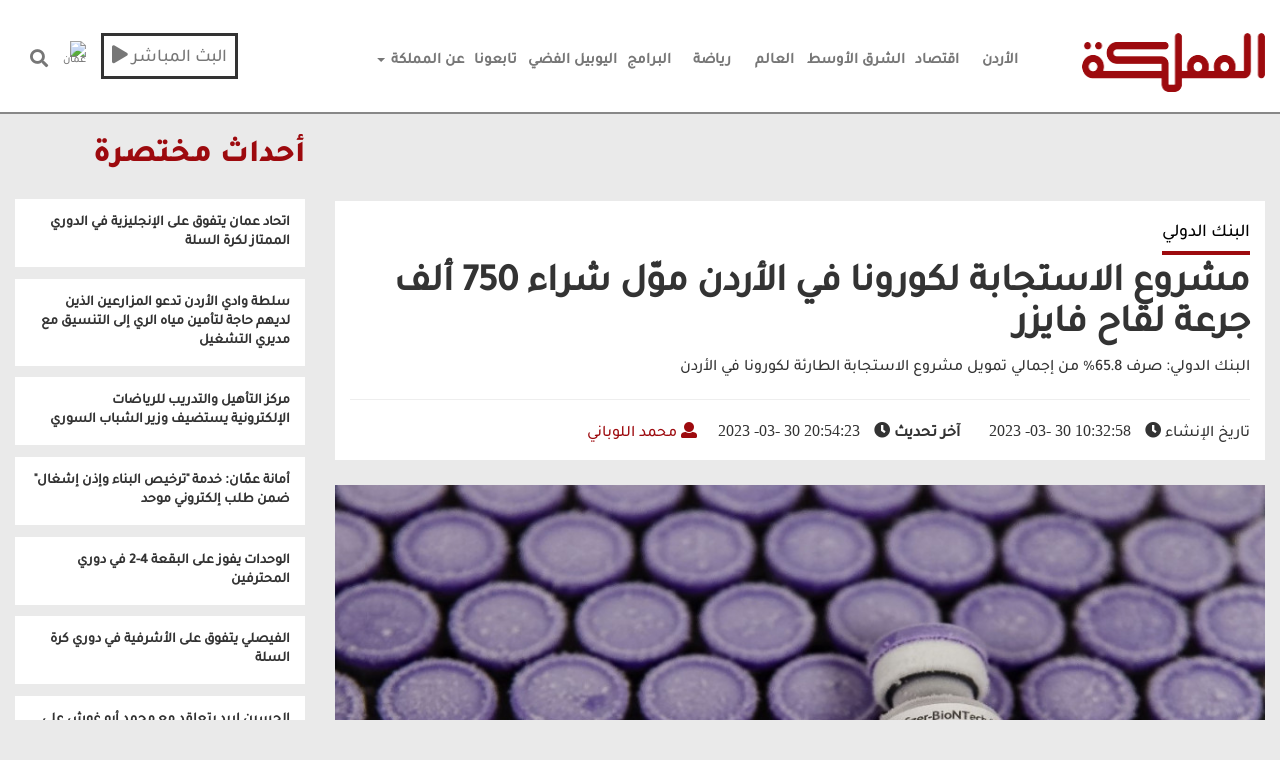

--- FILE ---
content_type: application/javascript; charset=utf-8
request_url: https://www.almamlakatv.com//js/frontjs/shared.js?q=2
body_size: 2315
content:
function initiateArticleVideoSticky(){var e,t;0<$(".article-body").length&&(e=$(".video-element"),t=$(".article-body").offset().top,$(window).scroll(function(){e.offset().top,$(window).scrollTop()>t?e.addClass("is-sticky"):e.removeClass("is-sticky")}))}function openPopup(e,t){var a=$(".sectors"),i=$(".sector-details"),o=$(t).parent().attr("data-month"),s=$(".sector-details-panel"),n=$(".sector-details[data-month="+o+"][data-sector="+e+"]");console.log(n),i.hide(),n.show(),a.toggleClass("expanded"),s.removeClass("fadeOutLeft"),s.addClass("fadeInLeft"),s.show()}function closePopup(){var e=$(".sectors"),t=$(".sector-details-panel");e.removeClass("expanded"),t.removeClass("fadeInLeft"),t.addClass("fadeOutLeft")}function initiateBreakingNewsBar(){var e=$(".breaking-bar .text"),a=e.length,i=0;e.each(function(){var e=$(this),t=e.attr("data-uid");null!=Cookies.get("breaking-"+t)&&e.remove(),++i==a&&initiateBreakingCarousel()});var t=0;e.each(function(){$(this).attr("data-index",t),t++}),0==$(".breaking-bar .text").length&&$(".breaking-news").remove()}function initiateBreakingCarousel(){var i=$(".breaking-carousel");0<$(".breaking-bar .text").length?(i.owlCarousel({rtl:!0,responsive:{0:{items:1},600:{items:1},1e3:{items:1}},loop:!0,margin:30,autoplay:!0,autoplayTimeout:1e4,autoplayHoverPause:!0,nav:!1}),$(".closeBreaking").click(function(){var e=$(this).parent().parent(),t=e.attr("data-uid"),a=e.attr("data-index");Cookies.set("breaking-"+t,t),i.trigger("remove.owl.carousel",[a]).trigger("refresh.owl.carousel"),0==$(".breaking-bar .text").length&&$(".breaking-news").remove()})):$(".breaking-news").remove()}function setCurrentDayForSchedule(){var e=(new Date).toString().split(" ")[0].toLowerCase(),t=$('#schedule a[data-name="'+e+'"]');console.log(t),t.click(),t.html("اليوم")}$(function(){$(".cursorpointer").click(function(){window.location.href="/galleries"}),$("#nav-icon3").click(function(){$(".on-ipad-clear").addClass("navbar-fixed-top"),$(".on-ipad-clear").show()}),$('a[href="#search"]').on("click",function(e){e.preventDefault(),$("#search").addClass("open"),$('#search > form > input[type="search"]').focus(),$("#searchit").focus()}),$("#search, #search button.close").on("click keyup",function(e){e.target!=this&&"close"!=e.target.className&&27!=e.keyCode||$(this).removeClass("open")}),$(".lazy").lazy(),window.matchMedia("(max-width: 767px)").matches&&$("#navigation").css({"z-index":"2000"}),setCurrentDayForSchedule(),setTimeout(function(){$("body").addClass("loaded"),$("#content").show()},4e3);var e=$("#iframeFrom");if(console.log(e),console.log(e.find(".freebirdFormviewerViewFormContent")),e.find(".freebirdFormviewerViewFormContent").css("direction","rtl"),$("body").on("click",".tjGalleryItem, .viewer-list, .viewer-next , .viewer-prev",function(){console.log("clickeddddd");var t=$(".viewer-title");t.hide(),setTimeout(function(){var e=(e=t.text()).replace(/ *\([^)]*\) */g,"");t.text(e),t.show()},500)}),initiateBreakingNewsBar(),window.innerWidth<769||$("#closeLiveStreamBtn").click(function(){$(this).parent().remove()}),$(".realted-news-carousel").owlCarousel({rtl:!0,loop:!1,margin:5,nav:!0,navText:['<i class="fas fa-chevron-right"></i>','<i class="fas fa-chevron-left"></i>'],responsive:{0:{items:2},600:{items:3},1e3:{items:4}}}),$(".programs-tabs").owlCarousel({rtl:!0,loop:!1,margin:5,nav:!0,navText:['<i class="fas fa-chevron-right"></i>','<i class="fas fa-chevron-left"></i>'],responsive:{0:{items:2},600:{items:3},1e3:{items:5}}}),$(".takeover-owl").owlCarousel({rtl:!0,loop:!1,margin:5,nav:!1,navText:['<i class="fas fa-chevron-right"></i>','<i class="fas fa-chevron-left"></i>'],responsive:{0:{items:2},600:{items:2},1e3:{items:3}}}),$(".videos-carousel").owlCarousel({rtl:!0,loop:!1,margin:5,nav:!0,navText:['<i class="fas fa-chevron-right"></i>','<i class="fas fa-chevron-left"></i>'],responsive:{0:{items:1},768:{items:2},1024:{items:2},1025:{items:3}}}),$(".feature-images-carousel").owlCarousel({rtl:!0,autoplay:!0,autoplayTimeout:4e3,dots:!0,rewind:!0,items:2,nav:!0,navText:['<i class="fas fa-chevron-right"></i>','<i class="fas fa-chevron-left"></i>'],responsive:{0:{items:1,loop:!0},768:{items:1,loop:!0},1024:{items:1,loop:!0,dots:!0},1025:{items:1,loop:!0,dots:!0}}}),$(".images-photoessay-carousel").owlCarousel({rtl:!0,loop:!1,margin:5,items:2,nav:!0,navText:['<i class="fas fa-chevron-right"></i>','<i class="fas fa-chevron-left"></i>'],responsive:{0:{items:1},768:{items:2},1024:{items:2},1025:{items:2}}}),0<$(".photos-grid").length)try{$(".photos-grid").viewer(),$(window).on("load",function(){$(".photos-grid").tjGallery({selector:".grid-item",margin:15}),$(".images-grid").fadeIn()})}catch(e){}$(".shows-carousel").owlCarousel({rtl:!0,loop:!0,autoplay:!0,items:1,margin:10,smartSpeed:450,navText:['<i class="fas fa-chevron-right"></i>','<i class="fas fa-chevron-left"></i>'],nav:!0,responsive:{0:{items:1},600:{items:1},1e3:{items:1,stagePadding:150}}})});var header=document.getElementById("navigation"),sticky=header?.offsetTop;function myFunction(){window.pageYOffset>sticky?(header.classList.add("navbar-fixed-top"),$("#navigation").css({position:"fixed","z-index":"2000"}),$("#topNav").hide(),$("#bottomNav .navbar-header .navbar-brand img").css({height:"48px"}),$("#navigation #bottomNav").css({"padding-top":"5px"}),window.matchMedia("(max-width: 767px)").matches&&($("#navigation #bottomNav").css({"padding-top":"25px"}),$(".on-ipad-clear").css({top:"80px"}))):(header.classList.remove("navbar-fixed-top"),$("#navigation").css({position:"relative","z-index":"auto",width:"100%"}),$("#topNav").show(),$("#navigation #bottomNav").css({"padding-top":"25px"}),window.matchMedia("(max-width: 767px)").matches&&($("#navigation").css({position:"fixed","z-index":"2000",top:0}),$("#social-buttons-container").css({width:"100%"}),$(".on-ipad-clear").css({top:"116px"})))}function videos_player(){
	0<$(".video-js").length&&$(".video-js").each(function(){console.log($(this).data("autoplay"));var e=$(this).attr("id"),t=$(this).data("src"),a=$(this).data("playerkey"),i=$(this).data("playerposter"),o=$(this).data("autoplay");void 0===o&&(o=!0);var s={licenseKey:a,bitrates:{hls:t}, autoHeightMode: true,autoplay:o,poster:i,hlsJSMinAutoBitrate:15e4,hlsJSAbrBandWidthFactor:.5,hlsJSCapLevelToPlayerSize:!1,hlsJSStartLevel:3};new RadiantMP(e).init(s)}),$("video.rmp-object-fit-contain.rmp-video").on("play",function(){$(".videos-section-content .video-cont span").hide()}),$("video.rmp-object-fit-contain.rmp-video").on("pause",function(){$(".videos-section-content .video-cont span").show()})}function audio_player(){0<$(".audio-js").length&&$(".audio-js").each(function(){var e=$(this).attr("id"),t=$(this).data("src"),a={licenseKey:$(this).data("playerkey"),bitrates:{hls:t},width:1800,height:725,autoplay:!0,audioOnly:!0,poster:$(this).data("playerposter")};new RadiantMP(e).init(a)}),$("video.rmp-object-fit-contain.rmp-video").on("play",function(){$(".videos-section-content .video-cont span").hide()}),$("video.rmp-object-fit-contain.rmp-video").on("pause",function(){$(".videos-section-content .video-cont span").show()})}$(document).ready(function(){audio_player(),videos_player(),$('.breaking-carousel .owl-item.cloned.active').hide()});